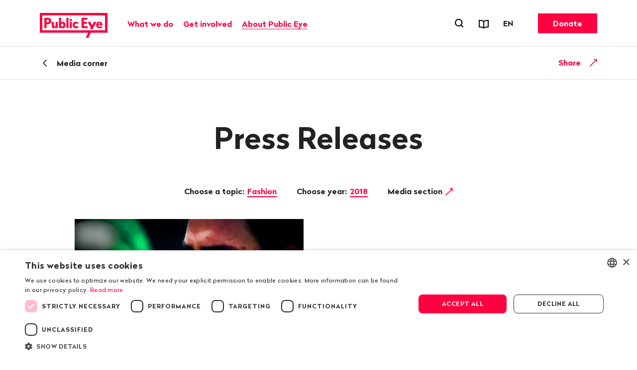

--- FILE ---
content_type: text/html; charset=utf-8
request_url: https://www.publiceye.ch/en/media-corner/press-releases/topic-fashion/year-2018?page=17&tx_rtpconfigpubliceye_press%5B%40widget_0%5D%5BcurrentPage%5D=2&cHash=e34bf59138b97a143e8842a35c479bb9
body_size: 10689
content:
<!DOCTYPE html>
<html temscope="" lang="en" class="no-js theme">
<head>
    <meta charset="utf-8">

<!-- 
	—————————————————————————————————————————————————
	RTP GmbH | www.rtp.ch
	TYPO3 Application Development and Hosting
	—————————————————————————————————————————————————
	Hinderling Volkart AG | www.hinderlingvolkart.com
	Concept, Design and Frontend Development
	—————————————————————————————————————————————————

	This website is powered by TYPO3 - inspiring people to share!
	TYPO3 is a free open source Content Management Framework initially created by Kasper Skaarhoj and licensed under GNU/GPL.
	TYPO3 is copyright 1998-2026 of Kasper Skaarhoj. Extensions are copyright of their respective owners.
	Information and contribution at https://typo3.org/
-->

<link rel="icon" href="/_assets/e1d2467b52544dba28aa6a0d9dee112a/assets/img/graphics/favicon.ico" type="image/vnd.microsoft.icon">
<title>Press Releases | Public Eye</title>
<meta property="og:image" content="https://img.publiceye.ch/BvYvT0kGlV1iy3-yxqh76CjQycme3balnDxSWCpJf6w/rt:fill/w:1200/h:630/cb:9304178a508c9f3e17a5b65a705756ecada86464/plain/https://www.publiceye.ch/fileadmin/img/PublicEye/Vorschaubild_FB_LogoClaim.jpg">
<meta property="og:image:url" content="https://img.publiceye.ch/BvYvT0kGlV1iy3-yxqh76CjQycme3balnDxSWCpJf6w/rt:fill/w:1200/h:630/cb:9304178a508c9f3e17a5b65a705756ecada86464/plain/https://www.publiceye.ch/fileadmin/img/PublicEye/Vorschaubild_FB_LogoClaim.jpg">
<meta property="og:image:width" content="1200c">
<meta property="og:image:height" content="630c">
<meta property="og:type" content="website">
<meta property="og:title" content="Press Releases">
<meta property="og:description" content="All press releases and media photos.">
<meta property="og:url" content="https://www.publiceye.ch/en/media-corner/press-releases/topic-fashion/year-2018">
<meta name="twitter:image" content="https://img.publiceye.ch/o36r5GF3Yr6lxJRadXz5T-wKr3PbDnCAKT-HucOlSbM/rt:fill/w:1200/h:675/cb:d33659922faa27da330bfa1f4b773289b5fbf5ee/plain/https://www.publiceye.ch/fileadmin/img/PublicEye/Vorschaubild_TW_LogoClaim.jpg">
<meta name="twitter:title" content="Press Releases">
<meta name="twitter:description" content="All press releases and media photos.">
<meta name="generator" content="TYPO3 CMS">
<meta name="robots" content="index,follow">
<meta name="description" content="All press releases and media photos.">
<meta name="viewport" content="width=device-width, initial-scale=1.0">
<meta name="language" content="en-US">
<meta name="format-detection" content="telephone=no">
<meta name="copyright" content="2026">


<link rel="stylesheet" href="/_assets/e1d2467b52544dba28aa6a0d9dee112a/assets/css/ui.css?1768396158" media="all">






<script type="text/javascript" charset="UTF-8" src="//geo.cookie-script.com/s/00579b78f474fcf3e9c44a63ba4c3bd4.js?country=us&region=eu"></script>            <meta name="twitter:card" content="summary_large_image"><link href="https://img.publiceye.ch/I5dPuoFvGciKx1daQaE_dS96h3L3l2POcoCxUwc5DPI/rt:fit/cb:c69f9f547aaa7f0ab52405e2627cc136f84800dc/plain/https://www.publiceye.ch/_assets/e1d2467b52544dba28aa6a0d9dee112a/assets/img/graphics/favicon-32x32.png" rel="icon" sizes="32x32" type="image/png"><link href="https://img.publiceye.ch/KzHSBiPZt0gcCrfZ16UIzLcudVUTNEqSIDdH0gE2h6E/rt:fit/cb:6760d9fec9e0c0ea2f6666e5ef3a4dbf7a79c2f1/plain/https://www.publiceye.ch/_assets/e1d2467b52544dba28aa6a0d9dee112a/assets/img/graphics/favicon-16x16.png" rel="icon" sizes="16x16" type="image/png"><link href="https://img.publiceye.ch/8Wm0w7h5NV0VNVb5L0nxrV-lakMuaWZo6v039Sz5jME/rt:fit/cb:7313a211ab51fddc181ee79776eec17166ca575c/plain/https://www.publiceye.ch/_assets/e1d2467b52544dba28aa6a0d9dee112a/assets/img/graphics/apple-touch-icon.png" rel="apple-touch-icon" type="image/png">            <!--[if !HTML5]>
                <meta content="IE=edge,chrome=1" http-equiv="X-UA-Compatible">
            <![endif]--><!-- Matomo -->
<script>
    var _paq = _paq || [];
    _paq.push(["setCookieDomain", "*.publiceye.ch"]);
    _paq.push(["setDomains", ["*.publiceye.ch"]]);
    _paq.push(['trackPageView']);
    _paq.push(['enableLinkTracking']);
    (function() {
        var u="https://analytics.rtp.ch/";
        _paq.push(['setTrackerUrl', u+'piwik.php']);_paq.push(['setSiteId', '20']);
        var d=document, g=d.createElement('script'), s=d.getElementsByTagName('script')[0];
        g.type='text/javascript'; g.async=true; g.defer=true; g.src=u+'piwik.js'; s.parentNode.insertBefore(g,s);
    })();
</script>
<!-- End Matomo Code -->
<link rel="canonical" href="https://www.publiceye.ch/en/media-corner/press-releases/topic-fashion/year-2018">

<link rel="alternate" hreflang="de-CH" href="https://www.publiceye.ch/de/mediencorner/medienmitteilungen/topic-mode/year-2018">
<link rel="alternate" hreflang="fr-FR" href="https://www.publiceye.ch/fr/coin-medias/communiques-de-presse/topic-industrie-textile/year-2018">
<link rel="alternate" hreflang="en-US" href="https://www.publiceye.ch/en/media-corner/press-releases/topic-fashion/year-2018">
<link rel="alternate" hreflang="x-default" href="https://www.publiceye.ch/de/mediencorner/medienmitteilungen/topic-mode/year-2018">
</head>
<body>


<div id="body">

    <header id="header" class="Header" data-js-HeaderMenu>
        

    <p aria-level="1" class="visuallyhidden" role="heading">
        Navigate on publiceye.ch
    </p>
    <nav aria-describedby="Skiplinks--h2" class="Skiplinks" data-js-skiplinks id="Skiplinks">
        <p aria-level="2" class="visuallyhidden" id="Skiplinks--h2" role="heading">
            Quick navigation
        </p>
        <ul>
            <li>
                <a accesskey="1" title="[ALT + 1]" href="#main-content">
                    Content
                </a>
            </li>
            <li>
                <a accesskey="2" title="[ALT + 2]" href="/en/">
                    Homepage
                </a>
            </li>
            <li>
                <a accesskey="3" title="[ALT + 3]" href="#headermainnav">
                    Navigation
                </a>
            </li>
            <li>
                
                <a accesskey="4" title="[ALT + 4]" href="/en/">
                    Sitemap
                </a>
            </li>
            <li>
                <a href="#searchOverlay" title="[ALT + 5]" accesskey="5" aria-expanded="false" data-js-flyout
                   data-flyout='{"focusInside":"input"}'>
                    Search
                </a>
            </li>
        </ul>
    </nav>
    <div class="Header--menurow Header--menurow-mainmenu">
        <div class="Header--inner">
            <div class="Header--nav" data-js-autobreak="small">
                <div class="Header--nav--mainnav">
                    <a id="headerlogo" class="HeaderLogo" title="Public Eye, homepage" href="/en/">
                        <img class="HeaderLogo-image HeaderLogo-image-desktop" alt="Public Eye, homepage" src="https://img.publiceye.ch/T1yHnfLSA4SdI6N6DST-Qsd4wA5pdi7AmumzVDoNpYU/rt:force/w:272/h:100/cb:471ea7925a929f39a8923025681dc2b4c6e764d5/plain/https://www.publiceye.ch/_assets/e1d2467b52544dba28aa6a0d9dee112a/assets/img/logo/2x/Public_Eye_logo.png" width="272" height="100" />
                        <img class="HeaderLogo-image HeaderLogo-image-mobile" alt="Public Eye, homepage" src="https://img.publiceye.ch/T11n_Qv6Wy95bTLUxfhATBH-CvjyETnNt0V4987G_uA/rt:force/w:172/h:60/cb:8f6a2e35fa8a6e0d0a48562fc1bb1e0eff811053/plain/https://www.publiceye.ch/_assets/e1d2467b52544dba28aa6a0d9dee112a/assets/img/logo/2x/Public_Eye_logo_Mobile.png" width="172" height="60" />
                    </a>

                    <nav class="HeaderMainNav subpage" id="headermainnav">
                        <p aria-level="2" class="visuallyhidden" role="heading">
                            Main navigation
                        </p>
                        <ul class="HeaderMainNav--list"><li><button class="HeaderMainNav--link" data-js-HeaderMenu-flyout-trigger="flyout2" type="button"><span class="HeaderMainNav--link--text">What we do</span></button></li><li><button class="HeaderMainNav--link" data-js-HeaderMenu-flyout-trigger="flyout3" type="button"><span class="HeaderMainNav--link--text">Get involved</span></button></li><li><button class="HeaderMainNav--link is-active" data-js-HeaderMenu-flyout-trigger="flyout2523" type="button"><span class="HeaderMainNav--link--text">About Public Eye</span></button></li></ul>

                        
                            <div class="HeaderMainNav--flyout" data-js-HeaderMenu-flyout="flyout2">
                                <div class="HeaderMainNav--flyout--inner">
                                    <nav class="HeaderMainNav--flyout--nav">
                                        
                                            
                                            
                                                    <div class="HeaderMainNav--flyout--section" style="order: 1;" data-page-id="2504">
                                                        <h3 class="HeaderMainNav--flyout--title">Our Publications</h3>
                                                        <ul class="HeaderMainNav--flyout--list">
                                                            
                                                                <li>
                                                                    
                                                                    <a class="HeaderMainNav--flyout--link"
                                                                       href="/en/publications" >
                                                                      Reports & Factsheets
                                                                    </a>
                                                                </li>
                                                            
                                                                <li>
                                                                    
                                                                    <a class="HeaderMainNav--flyout--link"
                                                                       href="/en/newsletter" >
                                                                      Newsletter
                                                                    </a>
                                                                </li>
                                                            
                                                                <li>
                                                                    
                                                                    <a class="HeaderMainNav--flyout--link"
                                                                       href="/en/about-us/follow-us" >
                                                                      Social Media
                                                                    </a>
                                                                </li>
                                                            
                                                        </ul>
                                                    </div>
                                                
                                        
                                            
                                            
                                                    <div class="HeaderMainNav--flyout--section" style="order: 4;" data-page-id="2514">
                                                        <h3 class="HeaderMainNav--flyout--title">Events</h3>
                                                        <ul class="HeaderMainNav--flyout--list">
                                                            
                                                                <li>
                                                                    
                                                                    <a class="HeaderMainNav--flyout--link"
                                                                       href="/en/events" >
                                                                      Events
                                                                    </a>
                                                                </li>
                                                            
                                                        </ul>
                                                    </div>
                                                
                                        
                                            
                                            
                                                    
                                                        <div class="HeaderMainNav--flyout--section" style="order: 1;" data-page-id="4">
                                                            <h3 class="HeaderMainNav--flyout--title">Our topics</h3>
                                                            <ul class="HeaderMainNav--flyout--list">
                                                                
                                                                    
                                                                        <li>
                                                                            <a class="HeaderMainNav--flyout--link" href="/en/topics/commodities" >Commodities</a>
                                                                        </li>
                                                                    
                                                                
                                                                    
                                                                        <li>
                                                                            <a class="HeaderMainNav--flyout--link" href="/en/topics/corruption" >Corruption</a>
                                                                        </li>
                                                                    
                                                                
                                                                    
                                                                        <li>
                                                                            <a class="HeaderMainNav--flyout--link" href="/en/topics/fashion" >Fashion</a>
                                                                        </li>
                                                                    
                                                                
                                                                    
                                                                        <li>
                                                                            <a class="HeaderMainNav--flyout--link" href="/en/about-us/the-investigation-award" >Investigation Award</a>
                                                                        </li>
                                                                    
                                                                
                                                                    
                                                                        <li>
                                                                            <a class="HeaderMainNav--flyout--link" href="/en/topics/pesticides" >Pesticides</a>
                                                                        </li>
                                                                    
                                                                
                                                                    
                                                                        <li>
                                                                            <a class="HeaderMainNav--flyout--link" href="/en/topics/pharmaceutical-industry" >Pharmaceutical Industry</a>
                                                                        </li>
                                                                    
                                                                
                                                            </ul>
                                                        </div>
                                                    
                                                        <div class="HeaderMainNav--flyout--section" style="order: 1;" data-page-id="4">
                                                            <span class="HeaderMainNav--flyout--title">&nbsp;</span>
                                                            <ul class="HeaderMainNav--flyout--list">
                                                                
                                                                    
                                                                        <li>
                                                                            <a class="HeaderMainNav--flyout--link" href="/en/topics/seeds" >Seeds</a>
                                                                        </li>
                                                                    
                                                                
                                                                    
                                                                        <li>
                                                                            <a class="HeaderMainNav--flyout--link" href="/en/topics/soft-commodities" >Soft Commodities</a>
                                                                        </li>
                                                                    
                                                                
                                                                    
                                                                        <li>
                                                                            <a class="HeaderMainNav--flyout--link" href="/en/topics/trade-policy" >Trade policy</a>
                                                                        </li>
                                                                    
                                                                
                                                                    
                                                                        <li>
                                                                            <a class="HeaderMainNav--flyout--link" href="/en/topics/ukraine" >Ukraine</a>
                                                                        </li>
                                                                    
                                                                
                                                                    
                                                                        <li>
                                                                            <a class="HeaderMainNav--flyout--link" href="/en/topics/archive" >Archive</a>
                                                                        </li>
                                                                    
                                                                
                                                            </ul>
                                                        </div>
                                                    
                                                
                                        
                                    </nav>
                                    <button class="HeaderMainNav--flyout--close" data-js-HeaderMenu-flyout-trigger="flyout2" type="button">
                                        <span class="visuallyhidden">Close</span>
                                    </button>
                                </div>
                            </div>
                        
                            <div class="HeaderMainNav--flyout" data-js-HeaderMenu-flyout="flyout3">
                                <div class="HeaderMainNav--flyout--inner">
                                    <nav class="HeaderMainNav--flyout--nav">
                                        
                                            
                                            
                                                    <div class="HeaderMainNav--flyout--section" style="order: 1;" data-page-id="2537">
                                                        <h3 class="HeaderMainNav--flyout--title">Membership</h3>
                                                        <ul class="HeaderMainNav--flyout--list">
                                                            
                                                                <li>
                                                                    
                                                                    <a class="HeaderMainNav--flyout--link"
                                                                       href="/en/get-involved/membership" >
                                                                      Become a member
                                                                    </a>
                                                                </li>
                                                            
                                                        </ul>
                                                    </div>
                                                
                                        
                                            
                                            
                                                    <div class="HeaderMainNav--flyout--section" style="order: 1;" data-page-id="2540">
                                                        <h3 class="HeaderMainNav--flyout--title">Donations and Bequests</h3>
                                                        <ul class="HeaderMainNav--flyout--list">
                                                            
                                                                <li>
                                                                    
                                                                    <a class="HeaderMainNav--flyout--link"
                                                                       href="/en/get-involved/donate-now" >
                                                                      Donate
                                                                    </a>
                                                                </li>
                                                            
                                                                <li>
                                                                    
                                                                    <a class="HeaderMainNav--flyout--link"
                                                                       href="/en/get-involved/donations-and-bequests/leaving-a-gift-in-your-will" >
                                                                      Leaving a gift in your will
                                                                    </a>
                                                                </li>
                                                            
                                                        </ul>
                                                    </div>
                                                
                                        
                                            
                                            
                                                    <div class="HeaderMainNav--flyout--section" style="order: 1;" data-page-id="2543">
                                                        <h3 class="HeaderMainNav--flyout--title">Get involved</h3>
                                                        <ul class="HeaderMainNav--flyout--list">
                                                            
                                                                <li>
                                                                    
                                                                    <a class="HeaderMainNav--flyout--link"
                                                                       href="/en/about-us/follow-us" >
                                                                      Follow us
                                                                    </a>
                                                                </li>
                                                            
                                                        </ul>
                                                    </div>
                                                
                                        
                                    </nav>
                                    <button class="HeaderMainNav--flyout--close" data-js-HeaderMenu-flyout-trigger="flyout3" type="button">
                                        <span class="visuallyhidden">Close</span>
                                    </button>
                                </div>
                            </div>
                        
                            <div class="HeaderMainNav--flyout" data-js-HeaderMenu-flyout="flyout2523">
                                <div class="HeaderMainNav--flyout--inner">
                                    <nav class="HeaderMainNav--flyout--nav">
                                        
                                            
                                            
                                                    <div class="HeaderMainNav--flyout--section" style="order: 1;" data-page-id="2501">
                                                        <h3 class="HeaderMainNav--flyout--title">About us</h3>
                                                        <ul class="HeaderMainNav--flyout--list">
                                                            
                                                                <li>
                                                                    
                                                                    <a class="HeaderMainNav--flyout--link"
                                                                       href="/en/about-us/portrait" >
                                                                      Portrait
                                                                    </a>
                                                                </li>
                                                            
                                                                <li>
                                                                    
                                                                    <a class="HeaderMainNav--flyout--link"
                                                                       href="/en/about-us/organisation" >
                                                                      Organisation
                                                                    </a>
                                                                </li>
                                                            
                                                                <li>
                                                                    
                                                                    <a class="HeaderMainNav--flyout--link"
                                                                       href="/en/about-us/organisation/team" >
                                                                      Team
                                                                    </a>
                                                                </li>
                                                            
                                                                <li>
                                                                    
                                                                    <a class="HeaderMainNav--flyout--link"
                                                                       href="/en/about-us/organisation/the-governing-board" >
                                                                      The Governing Board
                                                                    </a>
                                                                </li>
                                                            
                                                                <li>
                                                                    
                                                                    <a class="HeaderMainNav--flyout--link"
                                                                       href="/en/about-us/50-years-public-eye" >
                                                                      History
                                                                    </a>
                                                                </li>
                                                            
                                                                <li>
                                                                    
                                                                    <a class="HeaderMainNav--flyout--link"
                                                                       href="/en/about-us/organisation/jobs" >
                                                                      Jobs
                                                                    </a>
                                                                </li>
                                                            
                                                        </ul>
                                                    </div>
                                                
                                        
                                            
                                            
                                                    <div class="HeaderMainNav--flyout--section" style="order: 1;" data-page-id="2526">
                                                        <h3 class="HeaderMainNav--flyout--title">Service</h3>
                                                        <ul class="HeaderMainNav--flyout--list">
                                                            
                                                                <li>
                                                                    
                                                                    <a class="HeaderMainNav--flyout--link is-active"
                                                                       href="/en/media-corner" >
                                                                      Media corner
                                                                    </a>
                                                                </li>
                                                            
                                                                <li>
                                                                    
                                                                    <a class="HeaderMainNav--flyout--link"
                                                                       href="/en/footer/contact" >
                                                                      Contact
                                                                    </a>
                                                                </li>
                                                            
                                                        </ul>
                                                    </div>
                                                
                                        
                                    </nav>
                                    <button class="HeaderMainNav--flyout--close" data-js-HeaderMenu-flyout-trigger="flyout2523" type="button">
                                        <span class="visuallyhidden">Close</span>
                                    </button>
                                </div>
                            </div>
                        
                    </nav>
                </div>
                <div class="Header--nav--services">
                    <ul class="HeaderMetaNav">
                        <li class="HeaderMetaNav--item">
                            <button class="HeaderMetaNav--link-search SearchMenuToggle"
                                    data-js-HeaderMenu-search-trigger
                                    data-title="Open search forn"
                                    type="button">
                                <span class="visuallyhidden">
                                    Open search forn
                                </span>
                            </button>
                        </li>
                        <li class="HeaderMetaNav--item">
                            <a data-title="Reports &amp; Factsheets" class="HeaderMetaNav--link" href="/en/publications">
                                <span class="Icon" data-icon="publications"></span>
                                <span class="visuallyhidden">
                                    Reports & Factsheets
                                </span>
                            </a>
                        </li>
                        <li class="HeaderMetaNav--item">
                            <div class="DropDown LanguageSwitch" data-js-DropDown>
                                <button class="DropDown--trigger" data-js-DropDown-trigger
                                        data-title="Language"
                                        type="button">
                                    <span aria-hidden="true" class="DropDown--trigger--label">
                                        EN
                                    </span>
                                    <span class="visuallyhidden">
                                        Change language. Current language: EN
                                    </span>
                                </button>

                                <div class="DropDown--dropdown" data-js-DropDown-container>
                                    <ul class="DropDown--list">
                                        
                                            
                                                <li class="DropDown--list--item">
                                                    <a href="/de/mediencorner/medienmitteilungen/topic-mode/year-2018" class="DropDown--link"
                                                       data-lang="DE">Deutsch</a>
                                                </li>
                                            
                                        
                                            
                                                <li class="DropDown--list--item">
                                                    <a href="/fr/coin-medias/communiques-de-presse/topic-industrie-textile/year-2018" class="DropDown--link"
                                                       data-lang="FR">Français</a>
                                                </li>
                                            
                                        
                                            
                                                <li class="DropDown--list--item">
                                                    <a href="/en/media-corner/press-releases/topic-fashion/year-2018" class="DropDown--link"
                                                       data-lang="EN">English</a>
                                                </li>
                                            
                                        
                                    </ul>
                                    <button class="DropDown--close" data-js-DropDown-trigger>
                                        Close
                                    </button>
                                </div>
                            </div>
                        </li>
                    </ul>
                    <a href="/en/get-involved/donate-now" class="Button HeaderCTA">Donate</a>
                </div>
                <div class="Header--nav--mobile">
                    <button class="MobileMenuToggle" data-js-HeaderMenu-mobile-trigger type="button">
                        <span class="visuallyhidden">Open menu</span>
                        <span class="MobileMenuToggle--line"></span>
                        <span class="MobileMenuToggle--line"></span>
                        <span class="MobileMenuToggle--line"></span>
                    </button>
                </div>
            </div>
        </div>
    </div>

    

    <div class="Header--search" data-js-HeaderMenu-search-container>
        <div class="HeaderSearchbar">
            <div class="HeaderSearchbar--inner">
                <div class="HeaderSearchbar--form">
                    <label class="visuallyhidden" for="desktopsearch">
                        Search term
                    </label>
                    <input disabled="disabled" class="HeaderSearchbar--input addsearch" id="desktopsearch"
                           placeholder="Search term" type="text">
                    <button class="HeaderSearchbar--submit" title="Search"
                            type="submit">
                        <span class="visuallyhidden">
                            Search
                        </span>
                    </button>
                </div>
            </div>
        </div>
        <button class="HeaderSearchbar--close" data-js-HeaderMenu-search-trigger>
            Close search
        </button>
    </div>
    <div aria-hidden="true" class="HeaderMobile" data-js-HeaderMenu-mobile-container id="headermobile">
        <div class="HeaderMobile--inner">
            <div class="HeaderSearchbar">
                <div class="HeaderSearchbar--inner">
                    <div class="HeaderSearchbar--form">
                        <label class="visuallyhidden" for="mobilesearch">
                            Search term
                        </label>
                        <input disabled="disabled" class="HeaderSearchbar--input addsearch" id="mobilesearch"
                               placeholder="Search term" type="text">
                        <button class="HeaderSearchbar--submit" title="Search"
                                type="submit">
                            <span class="visuallyhidden">
                                Search
                            </span>
                        </button>
                    </div>
                </div>
            </div>
            <nav class="HeaderMobile--nav">
                <ul class="HeaderMobile--navlist">

                    
                        <li class="HeaderMobile--navlist--item HeaderMobile--navlist--item--dropdown js-collapsible" data-collapsible-options='{&quot;scrollToView&quot;:false}'>
                            <button class="HeaderMobile--navlist--link js-collapsible--toggle">What we do</button>
                            <div class="HeaderMobile--categories js-collapsible--container" data-page-id="2">
                                
                                    <h3 class="HeaderMobile--category--title">Our Publications</h3>
                                    <ul class="HeaderMobile--categorylist">
                                        
                                                
                                                    <li class="HeaderMobile--categorylist--item">
                                                        <a class="HeaderMobile--categorylist--link" href="/en/publications">Reports & Factsheets</a>
                                                    </li>
                                                
                                                    <li class="HeaderMobile--categorylist--item">
                                                        <a class="HeaderMobile--categorylist--link" href="/en/newsletter">Newsletter</a>
                                                    </li>
                                                
                                                    <li class="HeaderMobile--categorylist--item">
                                                        <a class="HeaderMobile--categorylist--link" href="/en/about-us/follow-us">Social Media</a>
                                                    </li>
                                                
                                            
                                    </ul>
                                
                                    <h3 class="HeaderMobile--category--title">Events</h3>
                                    <ul class="HeaderMobile--categorylist">
                                        
                                                
                                                    <li class="HeaderMobile--categorylist--item">
                                                        <a class="HeaderMobile--categorylist--link" href="/en/events">Events</a>
                                                    </li>
                                                
                                            
                                    </ul>
                                
                                    <h3 class="HeaderMobile--category--title">Our topics</h3>
                                    <ul class="HeaderMobile--categorylist">
                                        
                                                
                                                    
                                                        
                                                            <li class="HeaderMobile--categorylist--item">
                                                                <a class="HeaderMobile--categorylist--link" href="/en/topics/commodities">Commodities</a>
                                                            </li>
                                                        
                                                    
                                                        
                                                            <li class="HeaderMobile--categorylist--item">
                                                                <a class="HeaderMobile--categorylist--link" href="/en/topics/corruption">Corruption</a>
                                                            </li>
                                                        
                                                    
                                                        
                                                            <li class="HeaderMobile--categorylist--item">
                                                                <a class="HeaderMobile--categorylist--link" href="/en/topics/fashion">Fashion</a>
                                                            </li>
                                                        
                                                    
                                                        
                                                            <li class="HeaderMobile--categorylist--item">
                                                                <a class="HeaderMobile--categorylist--link" href="/en/about-us/the-investigation-award">Investigation Award</a>
                                                            </li>
                                                        
                                                    
                                                        
                                                            <li class="HeaderMobile--categorylist--item">
                                                                <a class="HeaderMobile--categorylist--link" href="/en/topics/pesticides">Pesticides</a>
                                                            </li>
                                                        
                                                    
                                                        
                                                            <li class="HeaderMobile--categorylist--item">
                                                                <a class="HeaderMobile--categorylist--link" href="/en/topics/pharmaceutical-industry">Pharmaceutical Industry</a>
                                                            </li>
                                                        
                                                    
                                                
                                                    
                                                        
                                                            <li class="HeaderMobile--categorylist--item">
                                                                <a class="HeaderMobile--categorylist--link" href="/en/topics/seeds">Seeds</a>
                                                            </li>
                                                        
                                                    
                                                        
                                                            <li class="HeaderMobile--categorylist--item">
                                                                <a class="HeaderMobile--categorylist--link" href="/en/topics/soft-commodities">Soft Commodities</a>
                                                            </li>
                                                        
                                                    
                                                        
                                                            <li class="HeaderMobile--categorylist--item">
                                                                <a class="HeaderMobile--categorylist--link" href="/en/topics/trade-policy">Trade policy</a>
                                                            </li>
                                                        
                                                    
                                                        
                                                            <li class="HeaderMobile--categorylist--item">
                                                                <a class="HeaderMobile--categorylist--link" href="/en/topics/ukraine">Ukraine</a>
                                                            </li>
                                                        
                                                    
                                                        
                                                            <li class="HeaderMobile--categorylist--item">
                                                                <a class="HeaderMobile--categorylist--link" href="/en/topics/archive">Archive</a>
                                                            </li>
                                                        
                                                    
                                                
                                            
                                    </ul>
                                
                            </div>
                        </li>
                    
                        <li class="HeaderMobile--navlist--item HeaderMobile--navlist--item--dropdown js-collapsible" data-collapsible-options='{&quot;scrollToView&quot;:false}'>
                            <button class="HeaderMobile--navlist--link js-collapsible--toggle">Get involved</button>
                            <div class="HeaderMobile--categories js-collapsible--container" data-page-id="3">
                                
                                    <h3 class="HeaderMobile--category--title">Membership</h3>
                                    <ul class="HeaderMobile--categorylist">
                                        
                                                
                                                    <li class="HeaderMobile--categorylist--item">
                                                        <a class="HeaderMobile--categorylist--link" href="/en/get-involved/membership">Become a member</a>
                                                    </li>
                                                
                                            
                                    </ul>
                                
                                    <h3 class="HeaderMobile--category--title">Donations and Bequests</h3>
                                    <ul class="HeaderMobile--categorylist">
                                        
                                                
                                                    <li class="HeaderMobile--categorylist--item">
                                                        <a class="HeaderMobile--categorylist--link" href="/en/get-involved/donate-now">Donate</a>
                                                    </li>
                                                
                                                    <li class="HeaderMobile--categorylist--item">
                                                        <a class="HeaderMobile--categorylist--link" href="/en/get-involved/donations-and-bequests/leaving-a-gift-in-your-will">Leaving a gift in your will</a>
                                                    </li>
                                                
                                            
                                    </ul>
                                
                                    <h3 class="HeaderMobile--category--title">Get involved</h3>
                                    <ul class="HeaderMobile--categorylist">
                                        
                                                
                                                    <li class="HeaderMobile--categorylist--item">
                                                        <a class="HeaderMobile--categorylist--link" href="/en/about-us/follow-us">Follow us</a>
                                                    </li>
                                                
                                            
                                    </ul>
                                
                            </div>
                        </li>
                    
                        <li class="HeaderMobile--navlist--item HeaderMobile--navlist--item--dropdown js-collapsible" data-collapsible-options='{&quot;scrollToView&quot;:false}'>
                            <button class="HeaderMobile--navlist--link js-collapsible--toggle">About Public Eye</button>
                            <div class="HeaderMobile--categories js-collapsible--container" data-page-id="2523">
                                
                                    <h3 class="HeaderMobile--category--title">About us</h3>
                                    <ul class="HeaderMobile--categorylist">
                                        
                                                
                                                    <li class="HeaderMobile--categorylist--item">
                                                        <a class="HeaderMobile--categorylist--link" href="/en/about-us/portrait">Portrait</a>
                                                    </li>
                                                
                                                    <li class="HeaderMobile--categorylist--item">
                                                        <a class="HeaderMobile--categorylist--link" href="/en/about-us/organisation">Organisation</a>
                                                    </li>
                                                
                                                    <li class="HeaderMobile--categorylist--item">
                                                        <a class="HeaderMobile--categorylist--link" href="/en/about-us/organisation/team">Team</a>
                                                    </li>
                                                
                                                    <li class="HeaderMobile--categorylist--item">
                                                        <a class="HeaderMobile--categorylist--link" href="/en/about-us/organisation/the-governing-board">The Governing Board</a>
                                                    </li>
                                                
                                                    <li class="HeaderMobile--categorylist--item">
                                                        <a class="HeaderMobile--categorylist--link" href="/en/about-us/50-years-public-eye">History</a>
                                                    </li>
                                                
                                                    <li class="HeaderMobile--categorylist--item">
                                                        <a class="HeaderMobile--categorylist--link" href="/en/about-us/organisation/jobs">Jobs</a>
                                                    </li>
                                                
                                            
                                    </ul>
                                
                                    <h3 class="HeaderMobile--category--title">Service</h3>
                                    <ul class="HeaderMobile--categorylist">
                                        
                                                
                                                    <li class="HeaderMobile--categorylist--item is-active">
                                                        <a class="HeaderMobile--categorylist--link" href="/en/media-corner">Media corner</a>
                                                    </li>
                                                
                                                    <li class="HeaderMobile--categorylist--item">
                                                        <a class="HeaderMobile--categorylist--link" href="/en/footer/contact">Contact</a>
                                                    </li>
                                                
                                            
                                    </ul>
                                
                            </div>
                        </li>
                    
                </ul>
            </nav>
            <nav class="HeaderMobile--lang">
                <span class="visuallyhidden">
                    Change language. Current language: EN
                </span>
                <ul class="HeaderMobile--langlist">
                    
                        
                            <li class="HeaderMobile--langlist--item">
                                <a href="/de/mediencorner/medienmitteilungen/topic-mode/year-2018" class="HeaderMobile--langlist--link">DE</a>
                            </li>
                        
                    
                        
                            <li class="HeaderMobile--langlist--item">
                                <a href="/fr/coin-medias/communiques-de-presse/topic-industrie-textile/year-2018" class="HeaderMobile--langlist--link">FR</a>
                            </li>
                        
                    
                        
                            <li class="HeaderMobile--langlist--item">
                                <a href="/en/media-corner/press-releases/topic-fashion/year-2018" class="HeaderMobile--langlist--link is-active">EN</a>
                            </li>
                        
                    
                </ul>
            </nav>
            <button class="HeaderMobile--close" data-js-HeaderMenu-mobile-trigger>
                Close menu
            </button>
        </div>
    </div>


    </header>

    

    

    <div class="HeaderSticky js-stickybox js-stickybox--animsize">
        <div class="HeaderSticky--stickybox js-stickybox--element">
            <div class="HeaderSticky--inner">
                <div class="HeaderSticky--left">
                    <div class="HeaderSticky--show-on-top">
                        <span class="visuallyhidden">
                            Back
                        </span>
                        <a href="/en/media-corner" class="HeaderSticky--back">Media corner</a>
                    </div>
                    <div class="HeaderSticky--show-below-top">
                        <button class="HeaderSticky--totop js-scrollto" data-scrollto='{"target":"#body"}'
                                title="Zum Anfang der Seite" type="button">
                            <span class="visuallyhidden">
                                Top of the page
                            </span>
                            
                                <span class="HeaderSticky--totop--pretitle">
                                    Public Eye press releases
                                </span>
                            
                            <span class="HeaderSticky--totop--title">
                                Press Releases
                            </span>
                        </button>
                    </div>
                </div>
                <div class="HeaderSticky--right">
                    <div class="HeaderSticky--show-on-top"></div>
                    <div class="HeaderSticky--show-below-top">
                        <button class="ArticleSubmenuAside-Toggle js-ArticleSubmenuAside-toggle is-open">
                            <span>Chapter</span>
                        </button>
                        
                    </div>
                    <div class="ShareMe js-collapsible">
                        <span class="ShareMe--label">
                            Share
                        </span>
                        <div class="ShareMe--content js-collapsible--container">
                            <ul class="SocialLinks red">
                                <li class="SocialLinks--item">
                                    <a class="SocialLinks--link whatsapp" href=""
                                       onclick='window.open("//api.whatsapp.com/send?text=" + encodeURI(location.href), "_blank"); return false;'
                                       target="_blank" title="WhatsApp">
                                        <span class="visuallyhidden">
                                            WhatsApp
                                        </span>
                                    </a>
                                </li>

                                <li class="SocialLinks--item">
                                    <a class="SocialLinks--link linkedin" href=""
                                       onclick='window.open("https://www.linkedin.com/sharing/share-offsite/?url=" + encodeURI(location.href), "_blank"); return false;'
                                       target="_blank" title="LinkedIn">
                                        <span class="visuallyhidden">
                                            LinkedIn
                                        </span>
                                    </a>
                                </li>

                                <li class="SocialLinks--item">
                                    <a class="SocialLinks--link mail" href=""
                                       onclick='location.href= "mailto:?&amp;to=&amp;subject=Public Eye&amp;body=I recommend the following Public Eye&#039;s page: Press Releases - " + encodeURI(location.href); return false;'
                                       target="_blank" title="e-mail">
                                        <span class="visuallyhidden">
                                            e-mail
                                        </span>
                                    </a>
                                </li>
                                <li class="SocialLinks--item">
                                    <a class="SocialLinks--link bluesky" href=""
                                       onclick='window.open("//bsky.app/intent/compose?text=" + encodeURI(location.href), "_blank"); return false;'
                                       target="_blank" title="Bluesky">
                                        <span class="visuallyhidden">
                                            <span class="visuallyhidden">
                                                Bluesky
                                            </span>
                                        </span>
                                    </a>
                                </li>
                            </ul>
                        </div>
                        <button class="ShareMe--trigger js-collapsible--toggle" type="button">
                            <span class="ShareMe--trigger--icon"></span>
                            <span class="ShareMe--trigger--labelclose visuallyhidden">
                                Close
                            </span>
                            <span class="ShareMe--trigger--labelopen visuallyhidden">
                                Open
                            </span>
                        </button>
                    </div>
                </div>
            </div>
            <div class="HeaderSticky--readindicator js-ReadIndicator">
                <div class="HeaderSticky--readindicator--bar js-ReadIndicator-bar"></div>
            </div>
        </div>
    </div>



    <div class="site-content" id="main-content" role="main">
        
            
    
    

    
            
        

    <div class="SectionTitle center">
        <h1 class="SectionTitle--inner">
            
            
                <span class="SectionTitle--title">
                    Press Releases
                </span>
            
        </h1>

        
    </div>

    


        
        

    


        


    <div class="Filter">
        <div class="Filter--inner">
            

    <div class="Filter--section">
        <span class="Filter-Select--label" id="FilterSelectTopic">
            Choose a topic:
        </span>

        <div class="DropDown Filter-Select--select" data-js-DropDown>
            <button aria-labelledby="FilterSelectTopic" class="DropDown--trigger" data-js-DropDown-trigger
                    type="button">
                <span aria-hidden="true" class="DropDown--trigger--label">
                    
                            Fashion
                        
                </span>
            </button>
            <div class="DropDown--dropdown" data-js-DropDown-container>
                <ul class="DropDown--list">
                    <li class="DropDown--list--item">
                        <a class="DropDown--link" href="/en/media-corner/press-releases/year-2018">
                                    <span>
                                        All
                                    </span>
                        </a>
                    </li>
                    
                        <li class="DropDown--list--item">
                            <a class="DropDown--link" href="/en/media-corner/press-releases/topic-soft-commodities/year-2018">
                                <span>Soft Commodities</span>
                            </a>
                        </li>
                    
                        <li class="DropDown--list--item">
                            <a class="DropDown--link" href="/en/media-corner/press-releases/topic-biopiracy/year-2018">
                                <span>Biopiracy</span>
                            </a>
                        </li>
                    
                        <li class="DropDown--list--item">
                            <a class="DropDown--link" href="/en/media-corner/press-releases/topic-covid19/year-2018">
                                <span>Covid19</span>
                            </a>
                        </li>
                    
                        <li class="DropDown--list--item">
                            <a class="DropDown--link" href="/en/media-corner/press-releases/topic-finance/year-2018">
                                <span>Finance</span>
                            </a>
                        </li>
                    
                        <li class="DropDown--list--item">
                            <a class="DropDown--link" href="/en/media-corner/press-releases/topic-trade-policy/year-2018">
                                <span>Trade policy</span>
                            </a>
                        </li>
                    
                        <li class="DropDown--list--item">
                            <a class="DropDown--link" href="/en/media-corner/press-releases/topic-tag-investigation-award-1/year-2018">
                                <span>Investigation Award</span>
                            </a>
                        </li>
                    
                        <li class="DropDown--list--item">
                            <a class="DropDown--link" href="/en/media-corner/press-releases/topic-corporate-accountability/year-2018">
                                <span>Corporate Accountability</span>
                            </a>
                        </li>
                    
                        <li class="DropDown--list--item">
                            <a class="DropDown--link" href="/en/media-corner/press-releases/topic-tag-corruption/year-2018">
                                <span>Corruption</span>
                            </a>
                        </li>
                    
                        <li class="DropDown--list--item">
                            <a class="DropDown--link" href="/en/media-corner/press-releases/topic-critical-view-on-consumerism/year-2018">
                                <span>Critical view on consumerism</span>
                            </a>
                        </li>
                    
                        <li class="DropDown--list--item">
                            <a class="DropDown--link" href="/en/media-corner/press-releases/topic-pharmaceutical-industry-1/year-2018">
                                <span>Pharmaceutical Industry</span>
                            </a>
                        </li>
                    
                        <li class="DropDown--list--item">
                            <a class="DropDown--link is-selected" href="/en/media-corner/press-releases/topic-fashion/year-2018">
                                <span>Fashion</span>
                            </a>
                        </li>
                    
                        <li class="DropDown--list--item">
                            <a class="DropDown--link" href="/en/media-corner/press-releases?tx_rtpconfigpubliceye_press%5Baction%5D=list&amp;tx_rtpconfigpubliceye_press%5Bcontroller%5D=Press&amp;tx_rtpconfigpubliceye_press%5Btopic%5D=351&amp;tx_rtpconfigpubliceye_press%5Byear%5D=2018&amp;cHash=c04c4b016b0eb34c99d10f7d2b6f865a">
                                <span>Öffentliche Beschaffung</span>
                            </a>
                        </li>
                    
                        <li class="DropDown--list--item">
                            <a class="DropDown--link" href="/en/media-corner/press-releases/topic-pesticides/year-2018">
                                <span>Pesticides</span>
                            </a>
                        </li>
                    
                        <li class="DropDown--list--item">
                            <a class="DropDown--link" href="/en/media-corner/press-releases/topic-commodities/year-2018">
                                <span>Commodities</span>
                            </a>
                        </li>
                    
                        <li class="DropDown--list--item">
                            <a class="DropDown--link" href="/en/media-corner/press-releases/topic-seeds/year-2018">
                                <span>Seeds</span>
                            </a>
                        </li>
                    
                        <li class="DropDown--list--item">
                            <a class="DropDown--link" href="/en/media-corner/press-releases/topic-chocolate/year-2018">
                                <span>Chocolate</span>
                            </a>
                        </li>
                    
                        <li class="DropDown--list--item">
                            <a class="DropDown--link" href="/en/media-corner/press-releases/topic-ukraine/year-2018">
                                <span>Ukraine</span>
                            </a>
                        </li>
                    
                </ul>
                <button class="DropDown--close" data-js-DropDown-trigger>
                    Close
                </button>
            </div>
        </div>
    </div>


            

    <div class="Filter--section">
        <span class="Filter-Select--label" id="FilterSelectTopic">
            Choose year:
        </span>

        <div class="DropDown Filter-Select--select" data-js-DropDown>
            <button aria-labelledby="FilterSelectTopic" class="DropDown--trigger" data-js-DropDown-trigger
                    type="button">
                <span aria-hidden="true" class="DropDown--trigger--label">
                    
                            2018
                        
                </span>
            </button>
            <div class="DropDown--dropdown" data-js-DropDown-container>
                <ul class="DropDown--list">
                    <li class="DropDown--list--item">
                        <a class="DropDown--link" href="/en/media-corner/press-releases/topic-fashion">
                            <span>
                                All
                            </span>
                        </a>
                    </li>
                    
                        <li class="DropDown--list--item">
                            <a class="DropDown--link" href="/en/media-corner/press-releases/topic-fashion/year-2026">
                                <span>2026</span>
                            </a>
                        </li>
                    
                        <li class="DropDown--list--item">
                            <a class="DropDown--link" href="/en/media-corner/press-releases/topic-fashion/year-2025">
                                <span>2025</span>
                            </a>
                        </li>
                    
                        <li class="DropDown--list--item">
                            <a class="DropDown--link" href="/en/media-corner/press-releases/topic-fashion/year-2024">
                                <span>2024</span>
                            </a>
                        </li>
                    
                        <li class="DropDown--list--item">
                            <a class="DropDown--link" href="/en/media-corner/press-releases/topic-fashion/year-2023">
                                <span>2023</span>
                            </a>
                        </li>
                    
                        <li class="DropDown--list--item">
                            <a class="DropDown--link" href="/en/media-corner/press-releases/topic-fashion/year-2022">
                                <span>2022</span>
                            </a>
                        </li>
                    
                        <li class="DropDown--list--item">
                            <a class="DropDown--link" href="/en/media-corner/press-releases/topic-fashion/year-2021">
                                <span>2021</span>
                            </a>
                        </li>
                    
                        <li class="DropDown--list--item">
                            <a class="DropDown--link" href="/en/media-corner/press-releases/topic-fashion/year-2020">
                                <span>2020</span>
                            </a>
                        </li>
                    
                        <li class="DropDown--list--item">
                            <a class="DropDown--link" href="/en/media-corner/press-releases/topic-fashion/year-2019">
                                <span>2019</span>
                            </a>
                        </li>
                    
                        <li class="DropDown--list--item">
                            <a class="DropDown--link is-selected" href="/en/media-corner/press-releases/topic-fashion/year-2018">
                                <span>2018</span>
                            </a>
                        </li>
                    
                        <li class="DropDown--list--item">
                            <a class="DropDown--link" href="/en/media-corner/press-releases/topic-fashion/year-2017">
                                <span>2017</span>
                            </a>
                        </li>
                    
                        <li class="DropDown--list--item">
                            <a class="DropDown--link" href="/en/media-corner/press-releases/topic-fashion/year-2016">
                                <span>2016</span>
                            </a>
                        </li>
                    
                        <li class="DropDown--list--item">
                            <a class="DropDown--link" href="/en/media-corner/press-releases/topic-fashion/year-2015">
                                <span>2015</span>
                            </a>
                        </li>
                    
                        <li class="DropDown--list--item">
                            <a class="DropDown--link" href="/en/media-corner/press-releases/topic-fashion/year-2014">
                                <span>2014</span>
                            </a>
                        </li>
                    
                        <li class="DropDown--list--item">
                            <a class="DropDown--link" href="/en/media-corner/press-releases/topic-fashion/year-2013">
                                <span>2013</span>
                            </a>
                        </li>
                    
                        <li class="DropDown--list--item">
                            <a class="DropDown--link" href="/en/media-corner/press-releases/topic-fashion/year-2000">
                                <span>Older</span>
                            </a>
                        </li>
                    
                </ul>
                <button class="DropDown--close" data-js-DropDown-trigger>
                    Close
                </button>
            </div>
        </div>
    </div>


            

    <div class="Filter--section">
        <a class="Link Filter-Link" href="/en/media-corner">
            Media section
            <span class="Icon" data-icon="share"></span>
        </a>
    </div>


        </div>
    </div>

    
    
    
        <div class="TeaserGrid">
            <div class="TeaserGrid--inner">
                
                    
                    
    
            
                    <div class="ArticleTeaser" itemscope="itemscope"
                         itemtype="https://schema.org/Article">
                        <a class="ArticleTeaser--inner" href="/en/media-corner/press-releases/detail/uniqlo-makes-federer-cry">
                            

    
        <div class="ArticleTeaser--imagecontainer">
            
                    <div class="ArticleTeaser--image Image"
                         style="background-image: url(https://img.publiceye.ch/-Ktm6rwg3e0E4aMs9BPJ727Vw38sE4sqie0VL87ejhg/rt:force/w:6/mw:6/h:4/mh:4/cb:b94d85449cf37c9ed3fcabc6008c313c5e10f412/plain/https://www.publiceye.ch/fileadmin/img/Mode/Roger_EN.JPG);">
                        <div data-sizes="999x612:https://img.publiceye.ch/bnFg1-3pNJxlQDPheSLKV9inX1yhdurIJkCpChW0dKc/rt:fill/w:999/mw:999/h:612/mh:612/cb:b94d85449cf37c9ed3fcabc6008c313c5e10f412/plain/https://www.publiceye.ch/fileadmin/img/Mode/Roger_EN.JPG 831x510:https://img.publiceye.ch/Q9ns9wmIPlkdxI4QtIZ_sYJ5sAWfO-2elXqsFrx6E9c/rt:fill/w:831/mw:831/h:510/mh:510/cb:b94d85449cf37c9ed3fcabc6008c313c5e10f412/plain/https://www.publiceye.ch/fileadmin/img/Mode/Roger_EN.JPG 692x424:https://img.publiceye.ch/3hnW_VZiWbokqhaQVEbEgaZ7vefhcRY_aVDjk-uTfI0/rt:fill/w:692/mw:692/h:424/mh:424/cb:b94d85449cf37c9ed3fcabc6008c313c5e10f412/plain/https://www.publiceye.ch/fileadmin/img/Mode/Roger_EN.JPG 576x353:https://img.publiceye.ch/ONBKOHlWodQAJVVGORi2mtL0-AU9h1OOGbZFVcHZERU/rt:fill/w:576/mw:576/h:353/mh:353/cb:b94d85449cf37c9ed3fcabc6008c313c5e10f412/plain/https://www.publiceye.ch/fileadmin/img/Mode/Roger_EN.JPG 480x294:https://img.publiceye.ch/BJzf1-gh8R45TFbnDjA9GdW_pEpjukOVHRFvUmShzB4/rt:fill/w:480/mw:480/h:294/mh:294/cb:b94d85449cf37c9ed3fcabc6008c313c5e10f412/plain/https://www.publiceye.ch/fileadmin/img/Mode/Roger_EN.JPG"
                             style="background-image: url({rtp:uri.image(image: item.teaser.image, width: 6, height: 4))">
                        </div>
                    </div>
                
        </div>
    
    <div class="ArticleTeaser--content">
        <div class="ArticleTeaser--header">
            <h2 class="ArticleTeaser--header--inner">
                <strong class="ArticleTeaser--header--pretitle" data-itemprop="articleSection">
                    
                            Press Release
                        
                </strong>
                <span class="ArticleTeaser--header--title" data-itemprop="name">
                    UNIQLO makes Federer cry
                </span>
            </h2>
        </div>
        
            <strong class="ArticleTeaser--posttitle" data-itemprop="datePublished">
                
                
                        July  4, 2018
                        
                    
            </strong>
        
    </div>


                        </a>
                    </div>
                
        


                
            </div>
        </div>

        
    



    




    <a id="c2024"></a>



    
            <div class="CTATeaser FullImageTeaser" id="c1709">
                <div class="FullImageTeaser--imagecontainer">
                    
    
    
        <div class="FullImageTeaser--image Image"
             style="background-image: url(https://img.publiceye.ch/TCGS1yx-hzP6Q6O2gXnOjG5EpKJs9k2hZbixQaBMc6E/rt:force/w:7/mw:7/h:4/mh:4/cb:a624a1a2647bbcc14ad05bdc98fe7da4c823d98a/plain/https://www.publiceye.ch/fileadmin/img/Medien/Mediencorner.jpg);">
            <div data-sizes="3072x1728:https://img.publiceye.ch/L7fCv4XHS7JdP6PXqZxtFGBbb8OyymwWH-kw0elt8K8/rt:fill/w:3072/mw:3072/h:1728/mh:1728/cb:a624a1a2647bbcc14ad05bdc98fe7da4c823d98a/plain/https://www.publiceye.ch/fileadmin/img/Medien/Mediencorner.jpg 2499x1405:https://img.publiceye.ch/-ng2O5IgJAOw1VIRYazYSgwgB9S3KQ5LU3yeuGwT7B8/rt:fill/w:2499/mw:2499/h:1405/mh:1405/cb:a624a1a2647bbcc14ad05bdc98fe7da4c823d98a/plain/https://www.publiceye.ch/fileadmin/img/Medien/Mediencorner.jpg 2033x1143:https://img.publiceye.ch/ci9nl9Fgmm3rmLD4q-yiXZT1KN8zLyxShTt-8CDSh7s/rt:fill/w:2033/mw:2033/h:1143/mh:1143/cb:a624a1a2647bbcc14ad05bdc98fe7da4c823d98a/plain/https://www.publiceye.ch/fileadmin/img/Medien/Mediencorner.jpg 1654x930:https://img.publiceye.ch/eI4WV485s75bm7leio_O-0J6fX-u4jqAqiAaRzMbEsw/rt:fill/w:1654/mw:1654/h:930/mh:930/cb:a624a1a2647bbcc14ad05bdc98fe7da4c823d98a/plain/https://www.publiceye.ch/fileadmin/img/Medien/Mediencorner.jpg 1346x757:https://img.publiceye.ch/Gpg4FqnHNoD3H8oWey2AEN6mtF4HY1HHFuxLyxQPofk/rt:fill/w:1346/mw:1346/h:757/mh:757/cb:a624a1a2647bbcc14ad05bdc98fe7da4c823d98a/plain/https://www.publiceye.ch/fileadmin/img/Medien/Mediencorner.jpg 1095x616:https://img.publiceye.ch/u3ELwTFkHgrBK2JX8IrEDDwMRnlvXoKx1bjZ_lccwuo/rt:fill/w:1095/mw:1095/h:616/mh:616/cb:a624a1a2647bbcc14ad05bdc98fe7da4c823d98a/plain/https://www.publiceye.ch/fileadmin/img/Medien/Mediencorner.jpg 891x501:https://img.publiceye.ch/QWLCTEWugcc-l_ABZkKaOrjcOUjVV_4Uru4PImlVgaI/rt:fill/w:891/mw:891/h:501/mh:501/cb:a624a1a2647bbcc14ad05bdc98fe7da4c823d98a/plain/https://www.publiceye.ch/fileadmin/img/Medien/Mediencorner.jpg 725x407:https://img.publiceye.ch/hZC9Ri0jVpVNevtqen2IAJXb7mFS_X2mthsF_KWejsE/rt:fill/w:725/mw:725/h:407/mh:407/cb:a624a1a2647bbcc14ad05bdc98fe7da4c823d98a/plain/https://www.publiceye.ch/fileadmin/img/Medien/Mediencorner.jpg 589x331:https://img.publiceye.ch/FS8epYVvaeXD5QgWkrruZ7WtucF9r-rMy9M6IlorpvY/rt:fill/w:589/mw:589/h:331/mh:331/cb:a624a1a2647bbcc14ad05bdc98fe7da4c823d98a/plain/https://www.publiceye.ch/fileadmin/img/Medien/Mediencorner.jpg 479x269:https://img.publiceye.ch/ddq-D7TN0_o-xUJ7ZZZibpWahG-lGRea0ErPTTd3LQo/rt:fill/w:479/mw:479/h:269/mh:269/cb:a624a1a2647bbcc14ad05bdc98fe7da4c823d98a/plain/https://www.publiceye.ch/fileadmin/img/Medien/Mediencorner.jpg"
                 style="background-image: url({rtp:uri.image(image: image, width: 7, height: 4))">
            </div>
        </div>
    


                </div>
                <div class="FullImageTeaser--inner">
                    
    <div class="CTATeaser--content">
        
            <div class="CTATeaser--header">
                <h2 class="CTATeaser--header--inner">
                    
                        <strong class="CTATeaser--header--pretitle">
                            Keep up to date
                        </strong>
                    
                    
                        <span class="CTATeaser--header--title">
                            All our press releases by email
                        </span>
                    
                </h2>
            </div>
        
        
            <div class="CTATeaser--buttons">
                
                    

    
            <a href="/en/media-corner/media-mailing-list" class="Button CTATeaser--button">
                Media mailing list
            </a>
        


                
            </div>
        
    </div>

                </div>
            </div>
        


    </div>



    <footer class="Footer" id="footer" role="contentinfo">
        

    <p aria-level="1" class="visuallyhidden" role="heading">
        Footer
    </p>
    <div class="Footer--row Footer--row-nav">
        <div class="Footer--inner">
            <div class="l-FlexGrid">
                <div class="l1of4 l1of2-tablet-portrait l1of1-mobile-narrow">
                    <div class="Footer--contact" itemscope itemtype="http://schema.org/Organization">
                        <p aria-level="2" class="visuallyhidden" role="heading">
                            Contact
                        </p>
                        <p class="Footer--contact--company" itemprop="name">
                            Public Eye
                        </p>
                        <address class="Footer--contact--adress" itemprop="address" itemscope
                                 itemtype="http://schema.org/PostalAddress">
                            <span itemprop="streetAddress">
                                Dienerstrasse 12<br />
P.O. box
                            </span>
                            <br>
                            <span itemprop="postalCode">8021</span>
                            <span itemprop="addressLocality">Zurich</span>
                        </address>
                        
                            <p class="Footer--contact--phone">
                                <a href="tel:+41 44 2 777 999">
                                    T <span itemprop="telephone">+41 44 2 777 999</span>
                                </a>
                            </p>
                        
                        <p class="Footer--contact--mail">
                            <a class="Link" href="#" data-mailto-token="ocknvq,mqpvcmvBrwdnkegag0ej" data-mailto-vector="2">
                                kontakt@publiceye.ch
                            </a>
                        </p>
                        <p class="Footer--contact--iban">
                            <span></span>
                        </p>
                    </div>
                    <ul class="SocialLinks">
                        <li class="SocialLinks--item">
                            <a class="SocialLinks--link fb" target="_blank" title="Facebook" href="https://www.facebook.com/PublicEyeSuisse">
                                <span class="visuallyhidden">
                                    Facebook
                                </span>
                            </a>
                        </li>
                        <li class="SocialLinks--item">
                            <a class="SocialLinks--link instagram" target="_blank" title="Instagram" href="https://www.instagram.com/publiceye.ch/">
                                <span class="visuallyhidden">
                                    Instagram
                                </span>
                            </a>
                        </li>
                        <li class="SocialLinks--item">
                            <a class="SocialLinks--link bluesky" target="_blank" title="Bluesky" href="https://bsky.app/profile/publiceye.ch">
                                <span class="visuallyhidden">
                                    Bluesky
                                </span>
                            </a>
                        </li>
                        <li class="SocialLinks--item">
                            <a class="SocialLinks--link youtube" target="_blank" title="YouTube" href="https://www.youtube.com/publiceye">
                                <span class="visuallyhidden">
                                    YouTube
                                </span>
                            </a>
                        </li>
                        <li class="SocialLinks--item">
                            <a class="SocialLinks--link linkedin" target="_blank" title="LinkedIn" href="https://ch.linkedin.com/company/publiceye_ch">
                                <span class="visuallyhidden">
                                    LinkedIn
                                </span>
                            </a>
                        </li>
                        <li class="SocialLinks--item">
                            <a class="SocialLinks--link whatsapp" target="_blank" title="WhatsApp" href="https://whatsapp.com/channel/0029Vasj7b66LwHcGzK2Qh3N">
                                <span class="visuallyhidden">
                                    WhatsApp
                                </span>
                            </a>
                        </li>
                    </ul>
                </div>
                <div class="l1of4 l1of2-tablet-portrait l1of1-mobile-narrow">
                    <p aria-level="2" class="visuallyhidden" role="heading">
                        Navigation
                    </p>
                    <div class="FooterNav">
                        <p aria-level="3" class="FooterNav--title" role="heading">About us</p><li><a href="/en/footer/contact" class="FooterNav--link" title="Contact">Contact</a></li><li><a href="/en/about-us/organisation" class="FooterNav--link" title="Organisation">Organisation</a></li><li><a href="/en/about-us/organisation/jobs" class="FooterNav--link" title="Jobs">Jobs</a></li>
                    </div>
                </div>
                <div class="l1of4 l1of2-tablet-portrait l1of1-mobile-narrow">
                    <div class="FooterNav">
                        <p aria-level="3" class="FooterNav--title" role="heading">Service</p><li><a href="/en/get-involved/donate-now" class="FooterNav--link" title="Donations">Donations</a></li><li><a href="/en/rss-feed" class="FooterNav--link" title="RSS">RSS</a></li>
                    </div>
                </div>
                <div class="l1of4 l1of2-tablet-portrait l1of1-mobile-narrow">
                    <div class="FooterNav">
                        <p aria-level="3" class="FooterNav--title" role="heading">Press & Media</p><li><a href="/en/media-corner" class="FooterNav--link" title="Media">Media</a></li><li><a href="/en/media-corner/press-releases" class="FooterNav--link" title="Press releases">Press releases</a></li><li><a href="/en/footer/gallery" class="FooterNav--link" title="Gallery">Gallery</a></li>
                    </div>
                </div>
            </div>
        </div>
    </div>
    <div class="Footer--row Footer--row-CTA">
        <div class="Footer--inner">
            <a href="/en/newsletter" class="Button FooterCTA" title="Newsletter">Newsletter</a><a href="/en/get-involved/donate-now" class="Button FooterCTA" title="Donate">Donate</a><a href="/en/get-involved/membership" class="Button FooterCTA" title="Membership">Membership</a>
        </div>
    </div>
    <div class="Footer--row Footer--row-copy">
        <div class="Footer--inner">
            <div class="Footer--seal">
                <img src="https://img.publiceye.ch/ukxtAjKi0d4Ls7a8SOckdilmkOyT-wqzVsLaM_iljIk/rt:force/cb:08aa87725e01f45ab91e0d2b257560ce607923e7/plain/https://www.publiceye.ch/_assets/e1d2467b52544dba28aa6a0d9dee112a/assets/img/graphics/logo-zewo.png"
                     srcset="https://img.publiceye.ch/z4-ORknd-EhobnY2uPNheolzq1q2WRkyAAn_TSkIogo/rt:force/cb:6b0d0ace442944fde99f1b2339f85a8cb6e12625/plain/https://www.publiceye.ch/_assets/e1d2467b52544dba28aa6a0d9dee112a/assets/img/graphics/logo-zewo%402x.png 2x"
                     class="Footer--seal--img"
                     alt="Zewo label">
            </div>
            <span class="Footer--copy">
                &copy; 2026 Public Eye
            </span>
            <ul class="Footer--linklist">
                <li class="Footer--linklist--item"><a href="/en/legal-information" class="Footer--link" title="Legal information">Legal information</a></li><li class="Footer--linklist--item"><a href="/en/data-privacy" class="Footer--link" title="Public Eye Privacy Policy">Public Eye Privacy Policy</a></li>
            </ul>
        </div>
    </div>


    </footer>

    <script type="application/ld+json">
                {
                 "@context": "http://schema.org",
                 "@type": "BreadcrumbList",
                 "itemListElement":
                 [{"@type": "ListItem","position":1,"item":
                        {"@id": "https://www.publiceye.ch/en/","name": "Public Eye"}},{"@type": "ListItem","position":2,"item":
                        {"@id": "https://www.publiceye.ch/en/ueber-uns","name": "About Public Eye"}},{"@type": "ListItem","position":3,"item":
                        {"@id": "https://www.publiceye.ch/en/ueber-uns","name": "Service"}},{"@type": "ListItem","position":4,"item":
                        {"@id": "https://www.publiceye.ch/en/media-corner","name": "Media corner"}},{"@type": "ListItem","position":5,"item":
                        {"@id": "https://www.publiceye.ch/en/media-corner/press-releases","name": "Press Releases"}}]
                }
            </script>

</div>
<script src="//addsearch.com/js/?key=840815224a0b736996adcca586df6dce"></script>
<script src="/_assets/e1d2467b52544dba28aa6a0d9dee112a/assets/js/vendor/jquery.js?1768396158" defer="defer"></script>
<script src="/_assets/e1d2467b52544dba28aa6a0d9dee112a/assets/js/ui.js?1768396158" defer="defer"></script>
<script src="/_assets/80db829f3e5b323b2e1f425f862069b1/JavaScript/feLanguage.js?1768396156" defer="defer"></script>
<script async="async" src="/_assets/2a58d7833cb34b2a67d37f5b750aa297/JavaScript/default_frontend.js?1768396177"></script>


</body>
</html>